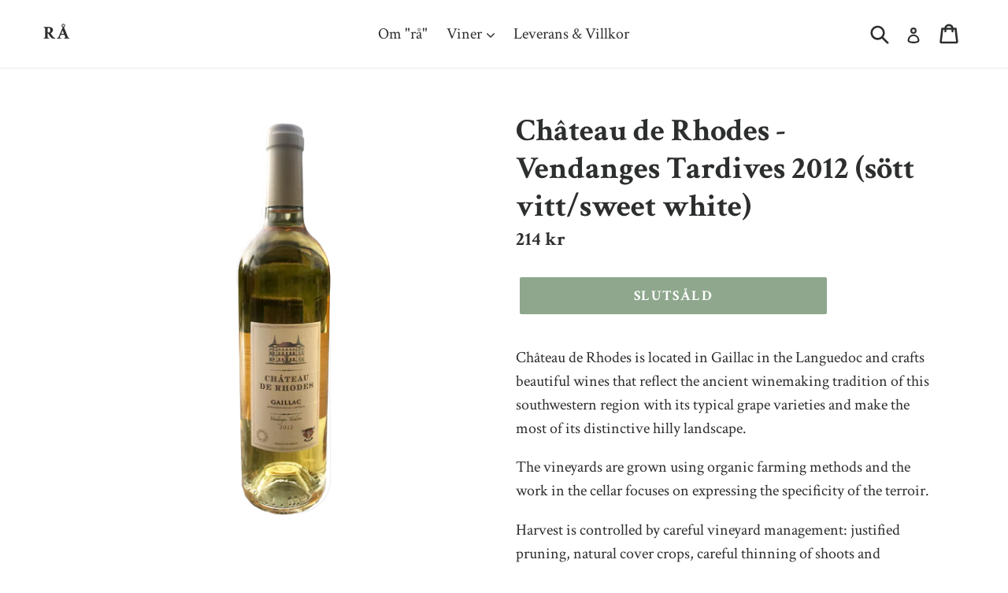

--- FILE ---
content_type: text/html; charset=utf-8
request_url: https://ra-vin.se/products/nyhet-chateau-de-rhodes-vendanges-tardives-2012
body_size: 15475
content:
<!doctype html>
<!--[if IE 9]> <html class="ie9 no-js" lang="en"> <![endif]-->
<!--[if (gt IE 9)|!(IE)]><!--> <html class="no-js" lang="en"> <!--<![endif]-->
<head>
  <meta charset="utf-8">
  <meta http-equiv="X-UA-Compatible" content="IE=edge,chrome=1">
  <meta name="viewport" content="width=device-width,initial-scale=1">
  <meta name="theme-color" content="#1c4e1a">
  <link rel="canonical" href="https://ra-vin.se/products/nyhet-chateau-de-rhodes-vendanges-tardives-2012"><title>Château de Rhodes - Vendanges Tardives 2012 (sött vitt/sweet white)
&ndash; rå</title><meta name="description" content="Château de Rhodes is located in Gaillac in the Languedoc and crafts beautiful wines that reflect the ancient winemaking tradition of this southwestern region with its typical grape varieties and make the most of its distinctive hilly landscape.  The vineyards are grown using organic farming methods and the work in the "><!-- /snippets/social-meta-tags.liquid -->




<meta property="og:site_name" content="rå">
<meta property="og:url" content="https://ra-vin.se/products/nyhet-chateau-de-rhodes-vendanges-tardives-2012">
<meta property="og:title" content="Château de Rhodes - Vendanges Tardives 2012 (sött vitt/sweet white)">
<meta property="og:type" content="product">
<meta property="og:description" content="Château de Rhodes is located in Gaillac in the Languedoc and crafts beautiful wines that reflect the ancient winemaking tradition of this southwestern region with its typical grape varieties and make the most of its distinctive hilly landscape.  The vineyards are grown using organic farming methods and the work in the ">

  <meta property="og:price:amount" content="214">
  <meta property="og:price:currency" content="SEK">

<meta property="og:image" content="http://ra-vin.se/cdn/shop/files/IMG_0435_1200x1200.png?v=1699962138">
<meta property="og:image:secure_url" content="https://ra-vin.se/cdn/shop/files/IMG_0435_1200x1200.png?v=1699962138">


<meta name="twitter:card" content="summary_large_image">
<meta name="twitter:title" content="Château de Rhodes - Vendanges Tardives 2012 (sött vitt/sweet white)">
<meta name="twitter:description" content="Château de Rhodes is located in Gaillac in the Languedoc and crafts beautiful wines that reflect the ancient winemaking tradition of this southwestern region with its typical grape varieties and make the most of its distinctive hilly landscape.  The vineyards are grown using organic farming methods and the work in the ">


  <link href="//ra-vin.se/cdn/shop/t/1/assets/theme.scss.css?v=39195761244063976271698577937" rel="stylesheet" type="text/css" media="all" />
  

  <link href="//fonts.googleapis.com/css?family=Crimson+Text:400,700" rel="stylesheet" type="text/css" media="all" />


  



  <script>
    var theme = {
      strings: {
        addToCart: "Lägg till i kundkorgen",
        soldOut: "Slutsåld",
        unavailable: "Ej tillgänglig",
        showMore: "Visa mer",
        showLess: "Visa mindre",
        addressError: "Error looking up that address",
        addressNoResults: "No results for that address",
        addressQueryLimit: "You have exceeded the Google API usage limit. Consider upgrading to a \u003ca href=\"https:\/\/developers.google.com\/maps\/premium\/usage-limits\"\u003ePremium Plan\u003c\/a\u003e.",
        authError: "There was a problem authenticating your Google Maps account."
      },
      moneyFormat: "{{amount_no_decimals}} kr"
    }

    document.documentElement.className = document.documentElement.className.replace('no-js', 'js');
  </script>

  <!--[if (lte IE 9) ]><script src="//ra-vin.se/cdn/shop/t/1/assets/match-media.min.js?v=22265819453975888031525689515" type="text/javascript"></script><![endif]--><!--[if (gt IE 9)|!(IE)]><!--><script src="//ra-vin.se/cdn/shop/t/1/assets/lazysizes.js?v=68441465964607740661525689515" async="async"></script><!--<![endif]-->
  <!--[if lte IE 9]><script src="//ra-vin.se/cdn/shop/t/1/assets/lazysizes.min.js?v=184"></script><![endif]-->

  <!--[if (gt IE 9)|!(IE)]><!--><script src="//ra-vin.se/cdn/shop/t/1/assets/vendor.js?v=121857302354663160541525689516" defer="defer"></script><!--<![endif]-->
  <!--[if lte IE 9]><script src="//ra-vin.se/cdn/shop/t/1/assets/vendor.js?v=121857302354663160541525689516"></script><![endif]-->

  <!--[if (gt IE 9)|!(IE)]><!--><script src="//ra-vin.se/cdn/shop/t/1/assets/theme.js?v=39488159678323643091525689515" defer="defer"></script><!--<![endif]-->
  <!--[if lte IE 9]><script src="//ra-vin.se/cdn/shop/t/1/assets/theme.js?v=39488159678323643091525689515"></script><![endif]-->

  <script>window.performance && window.performance.mark && window.performance.mark('shopify.content_for_header.start');</script><meta id="shopify-digital-wallet" name="shopify-digital-wallet" content="/6628606009/digital_wallets/dialog">
<link rel="alternate" type="application/json+oembed" href="https://ra-vin.se/products/nyhet-chateau-de-rhodes-vendanges-tardives-2012.oembed">
<script async="async" src="/checkouts/internal/preloads.js?locale=en-SE"></script>
<script id="shopify-features" type="application/json">{"accessToken":"07cbe4c408e65b633937168b980915fe","betas":["rich-media-storefront-analytics"],"domain":"ra-vin.se","predictiveSearch":true,"shopId":6628606009,"locale":"en"}</script>
<script>var Shopify = Shopify || {};
Shopify.shop = "ra-fin.myshopify.com";
Shopify.locale = "en";
Shopify.currency = {"active":"SEK","rate":"1.0"};
Shopify.country = "SE";
Shopify.theme = {"name":"Debut","id":16510025785,"schema_name":"Debut","schema_version":"2.5.1","theme_store_id":796,"role":"main"};
Shopify.theme.handle = "null";
Shopify.theme.style = {"id":null,"handle":null};
Shopify.cdnHost = "ra-vin.se/cdn";
Shopify.routes = Shopify.routes || {};
Shopify.routes.root = "/";</script>
<script type="module">!function(o){(o.Shopify=o.Shopify||{}).modules=!0}(window);</script>
<script>!function(o){function n(){var o=[];function n(){o.push(Array.prototype.slice.apply(arguments))}return n.q=o,n}var t=o.Shopify=o.Shopify||{};t.loadFeatures=n(),t.autoloadFeatures=n()}(window);</script>
<script id="shop-js-analytics" type="application/json">{"pageType":"product"}</script>
<script defer="defer" async type="module" src="//ra-vin.se/cdn/shopifycloud/shop-js/modules/v2/client.init-shop-cart-sync_BdyHc3Nr.en.esm.js"></script>
<script defer="defer" async type="module" src="//ra-vin.se/cdn/shopifycloud/shop-js/modules/v2/chunk.common_Daul8nwZ.esm.js"></script>
<script type="module">
  await import("//ra-vin.se/cdn/shopifycloud/shop-js/modules/v2/client.init-shop-cart-sync_BdyHc3Nr.en.esm.js");
await import("//ra-vin.se/cdn/shopifycloud/shop-js/modules/v2/chunk.common_Daul8nwZ.esm.js");

  window.Shopify.SignInWithShop?.initShopCartSync?.({"fedCMEnabled":true,"windoidEnabled":true});

</script>
<script id="__st">var __st={"a":6628606009,"offset":3600,"reqid":"8a45dd25-906c-4e20-8abf-ae312f7734f9-1768954223","pageurl":"ra-vin.se\/products\/nyhet-chateau-de-rhodes-vendanges-tardives-2012","u":"9c2932b145f0","p":"product","rtyp":"product","rid":8829628776785};</script>
<script>window.ShopifyPaypalV4VisibilityTracking = true;</script>
<script id="captcha-bootstrap">!function(){'use strict';const t='contact',e='account',n='new_comment',o=[[t,t],['blogs',n],['comments',n],[t,'customer']],c=[[e,'customer_login'],[e,'guest_login'],[e,'recover_customer_password'],[e,'create_customer']],r=t=>t.map((([t,e])=>`form[action*='/${t}']:not([data-nocaptcha='true']) input[name='form_type'][value='${e}']`)).join(','),a=t=>()=>t?[...document.querySelectorAll(t)].map((t=>t.form)):[];function s(){const t=[...o],e=r(t);return a(e)}const i='password',u='form_key',d=['recaptcha-v3-token','g-recaptcha-response','h-captcha-response',i],f=()=>{try{return window.sessionStorage}catch{return}},m='__shopify_v',_=t=>t.elements[u];function p(t,e,n=!1){try{const o=window.sessionStorage,c=JSON.parse(o.getItem(e)),{data:r}=function(t){const{data:e,action:n}=t;return t[m]||n?{data:e,action:n}:{data:t,action:n}}(c);for(const[e,n]of Object.entries(r))t.elements[e]&&(t.elements[e].value=n);n&&o.removeItem(e)}catch(o){console.error('form repopulation failed',{error:o})}}const l='form_type',E='cptcha';function T(t){t.dataset[E]=!0}const w=window,h=w.document,L='Shopify',v='ce_forms',y='captcha';let A=!1;((t,e)=>{const n=(g='f06e6c50-85a8-45c8-87d0-21a2b65856fe',I='https://cdn.shopify.com/shopifycloud/storefront-forms-hcaptcha/ce_storefront_forms_captcha_hcaptcha.v1.5.2.iife.js',D={infoText:'Protected by hCaptcha',privacyText:'Privacy',termsText:'Terms'},(t,e,n)=>{const o=w[L][v],c=o.bindForm;if(c)return c(t,g,e,D).then(n);var r;o.q.push([[t,g,e,D],n]),r=I,A||(h.body.append(Object.assign(h.createElement('script'),{id:'captcha-provider',async:!0,src:r})),A=!0)});var g,I,D;w[L]=w[L]||{},w[L][v]=w[L][v]||{},w[L][v].q=[],w[L][y]=w[L][y]||{},w[L][y].protect=function(t,e){n(t,void 0,e),T(t)},Object.freeze(w[L][y]),function(t,e,n,w,h,L){const[v,y,A,g]=function(t,e,n){const i=e?o:[],u=t?c:[],d=[...i,...u],f=r(d),m=r(i),_=r(d.filter((([t,e])=>n.includes(e))));return[a(f),a(m),a(_),s()]}(w,h,L),I=t=>{const e=t.target;return e instanceof HTMLFormElement?e:e&&e.form},D=t=>v().includes(t);t.addEventListener('submit',(t=>{const e=I(t);if(!e)return;const n=D(e)&&!e.dataset.hcaptchaBound&&!e.dataset.recaptchaBound,o=_(e),c=g().includes(e)&&(!o||!o.value);(n||c)&&t.preventDefault(),c&&!n&&(function(t){try{if(!f())return;!function(t){const e=f();if(!e)return;const n=_(t);if(!n)return;const o=n.value;o&&e.removeItem(o)}(t);const e=Array.from(Array(32),(()=>Math.random().toString(36)[2])).join('');!function(t,e){_(t)||t.append(Object.assign(document.createElement('input'),{type:'hidden',name:u})),t.elements[u].value=e}(t,e),function(t,e){const n=f();if(!n)return;const o=[...t.querySelectorAll(`input[type='${i}']`)].map((({name:t})=>t)),c=[...d,...o],r={};for(const[a,s]of new FormData(t).entries())c.includes(a)||(r[a]=s);n.setItem(e,JSON.stringify({[m]:1,action:t.action,data:r}))}(t,e)}catch(e){console.error('failed to persist form',e)}}(e),e.submit())}));const S=(t,e)=>{t&&!t.dataset[E]&&(n(t,e.some((e=>e===t))),T(t))};for(const o of['focusin','change'])t.addEventListener(o,(t=>{const e=I(t);D(e)&&S(e,y())}));const B=e.get('form_key'),M=e.get(l),P=B&&M;t.addEventListener('DOMContentLoaded',(()=>{const t=y();if(P)for(const e of t)e.elements[l].value===M&&p(e,B);[...new Set([...A(),...v().filter((t=>'true'===t.dataset.shopifyCaptcha))])].forEach((e=>S(e,t)))}))}(h,new URLSearchParams(w.location.search),n,t,e,['guest_login'])})(!0,!0)}();</script>
<script integrity="sha256-4kQ18oKyAcykRKYeNunJcIwy7WH5gtpwJnB7kiuLZ1E=" data-source-attribution="shopify.loadfeatures" defer="defer" src="//ra-vin.se/cdn/shopifycloud/storefront/assets/storefront/load_feature-a0a9edcb.js" crossorigin="anonymous"></script>
<script data-source-attribution="shopify.dynamic_checkout.dynamic.init">var Shopify=Shopify||{};Shopify.PaymentButton=Shopify.PaymentButton||{isStorefrontPortableWallets:!0,init:function(){window.Shopify.PaymentButton.init=function(){};var t=document.createElement("script");t.src="https://ra-vin.se/cdn/shopifycloud/portable-wallets/latest/portable-wallets.en.js",t.type="module",document.head.appendChild(t)}};
</script>
<script data-source-attribution="shopify.dynamic_checkout.buyer_consent">
  function portableWalletsHideBuyerConsent(e){var t=document.getElementById("shopify-buyer-consent"),n=document.getElementById("shopify-subscription-policy-button");t&&n&&(t.classList.add("hidden"),t.setAttribute("aria-hidden","true"),n.removeEventListener("click",e))}function portableWalletsShowBuyerConsent(e){var t=document.getElementById("shopify-buyer-consent"),n=document.getElementById("shopify-subscription-policy-button");t&&n&&(t.classList.remove("hidden"),t.removeAttribute("aria-hidden"),n.addEventListener("click",e))}window.Shopify?.PaymentButton&&(window.Shopify.PaymentButton.hideBuyerConsent=portableWalletsHideBuyerConsent,window.Shopify.PaymentButton.showBuyerConsent=portableWalletsShowBuyerConsent);
</script>
<script data-source-attribution="shopify.dynamic_checkout.cart.bootstrap">document.addEventListener("DOMContentLoaded",(function(){function t(){return document.querySelector("shopify-accelerated-checkout-cart, shopify-accelerated-checkout")}if(t())Shopify.PaymentButton.init();else{new MutationObserver((function(e,n){t()&&(Shopify.PaymentButton.init(),n.disconnect())})).observe(document.body,{childList:!0,subtree:!0})}}));
</script>

<script>window.performance && window.performance.mark && window.performance.mark('shopify.content_for_header.end');</script>
<link href="https://monorail-edge.shopifysvc.com" rel="dns-prefetch">
<script>(function(){if ("sendBeacon" in navigator && "performance" in window) {try {var session_token_from_headers = performance.getEntriesByType('navigation')[0].serverTiming.find(x => x.name == '_s').description;} catch {var session_token_from_headers = undefined;}var session_cookie_matches = document.cookie.match(/_shopify_s=([^;]*)/);var session_token_from_cookie = session_cookie_matches && session_cookie_matches.length === 2 ? session_cookie_matches[1] : "";var session_token = session_token_from_headers || session_token_from_cookie || "";function handle_abandonment_event(e) {var entries = performance.getEntries().filter(function(entry) {return /monorail-edge.shopifysvc.com/.test(entry.name);});if (!window.abandonment_tracked && entries.length === 0) {window.abandonment_tracked = true;var currentMs = Date.now();var navigation_start = performance.timing.navigationStart;var payload = {shop_id: 6628606009,url: window.location.href,navigation_start,duration: currentMs - navigation_start,session_token,page_type: "product"};window.navigator.sendBeacon("https://monorail-edge.shopifysvc.com/v1/produce", JSON.stringify({schema_id: "online_store_buyer_site_abandonment/1.1",payload: payload,metadata: {event_created_at_ms: currentMs,event_sent_at_ms: currentMs}}));}}window.addEventListener('pagehide', handle_abandonment_event);}}());</script>
<script id="web-pixels-manager-setup">(function e(e,d,r,n,o){if(void 0===o&&(o={}),!Boolean(null===(a=null===(i=window.Shopify)||void 0===i?void 0:i.analytics)||void 0===a?void 0:a.replayQueue)){var i,a;window.Shopify=window.Shopify||{};var t=window.Shopify;t.analytics=t.analytics||{};var s=t.analytics;s.replayQueue=[],s.publish=function(e,d,r){return s.replayQueue.push([e,d,r]),!0};try{self.performance.mark("wpm:start")}catch(e){}var l=function(){var e={modern:/Edge?\/(1{2}[4-9]|1[2-9]\d|[2-9]\d{2}|\d{4,})\.\d+(\.\d+|)|Firefox\/(1{2}[4-9]|1[2-9]\d|[2-9]\d{2}|\d{4,})\.\d+(\.\d+|)|Chrom(ium|e)\/(9{2}|\d{3,})\.\d+(\.\d+|)|(Maci|X1{2}).+ Version\/(15\.\d+|(1[6-9]|[2-9]\d|\d{3,})\.\d+)([,.]\d+|)( \(\w+\)|)( Mobile\/\w+|) Safari\/|Chrome.+OPR\/(9{2}|\d{3,})\.\d+\.\d+|(CPU[ +]OS|iPhone[ +]OS|CPU[ +]iPhone|CPU IPhone OS|CPU iPad OS)[ +]+(15[._]\d+|(1[6-9]|[2-9]\d|\d{3,})[._]\d+)([._]\d+|)|Android:?[ /-](13[3-9]|1[4-9]\d|[2-9]\d{2}|\d{4,})(\.\d+|)(\.\d+|)|Android.+Firefox\/(13[5-9]|1[4-9]\d|[2-9]\d{2}|\d{4,})\.\d+(\.\d+|)|Android.+Chrom(ium|e)\/(13[3-9]|1[4-9]\d|[2-9]\d{2}|\d{4,})\.\d+(\.\d+|)|SamsungBrowser\/([2-9]\d|\d{3,})\.\d+/,legacy:/Edge?\/(1[6-9]|[2-9]\d|\d{3,})\.\d+(\.\d+|)|Firefox\/(5[4-9]|[6-9]\d|\d{3,})\.\d+(\.\d+|)|Chrom(ium|e)\/(5[1-9]|[6-9]\d|\d{3,})\.\d+(\.\d+|)([\d.]+$|.*Safari\/(?![\d.]+ Edge\/[\d.]+$))|(Maci|X1{2}).+ Version\/(10\.\d+|(1[1-9]|[2-9]\d|\d{3,})\.\d+)([,.]\d+|)( \(\w+\)|)( Mobile\/\w+|) Safari\/|Chrome.+OPR\/(3[89]|[4-9]\d|\d{3,})\.\d+\.\d+|(CPU[ +]OS|iPhone[ +]OS|CPU[ +]iPhone|CPU IPhone OS|CPU iPad OS)[ +]+(10[._]\d+|(1[1-9]|[2-9]\d|\d{3,})[._]\d+)([._]\d+|)|Android:?[ /-](13[3-9]|1[4-9]\d|[2-9]\d{2}|\d{4,})(\.\d+|)(\.\d+|)|Mobile Safari.+OPR\/([89]\d|\d{3,})\.\d+\.\d+|Android.+Firefox\/(13[5-9]|1[4-9]\d|[2-9]\d{2}|\d{4,})\.\d+(\.\d+|)|Android.+Chrom(ium|e)\/(13[3-9]|1[4-9]\d|[2-9]\d{2}|\d{4,})\.\d+(\.\d+|)|Android.+(UC? ?Browser|UCWEB|U3)[ /]?(15\.([5-9]|\d{2,})|(1[6-9]|[2-9]\d|\d{3,})\.\d+)\.\d+|SamsungBrowser\/(5\.\d+|([6-9]|\d{2,})\.\d+)|Android.+MQ{2}Browser\/(14(\.(9|\d{2,})|)|(1[5-9]|[2-9]\d|\d{3,})(\.\d+|))(\.\d+|)|K[Aa][Ii]OS\/(3\.\d+|([4-9]|\d{2,})\.\d+)(\.\d+|)/},d=e.modern,r=e.legacy,n=navigator.userAgent;return n.match(d)?"modern":n.match(r)?"legacy":"unknown"}(),u="modern"===l?"modern":"legacy",c=(null!=n?n:{modern:"",legacy:""})[u],f=function(e){return[e.baseUrl,"/wpm","/b",e.hashVersion,"modern"===e.buildTarget?"m":"l",".js"].join("")}({baseUrl:d,hashVersion:r,buildTarget:u}),m=function(e){var d=e.version,r=e.bundleTarget,n=e.surface,o=e.pageUrl,i=e.monorailEndpoint;return{emit:function(e){var a=e.status,t=e.errorMsg,s=(new Date).getTime(),l=JSON.stringify({metadata:{event_sent_at_ms:s},events:[{schema_id:"web_pixels_manager_load/3.1",payload:{version:d,bundle_target:r,page_url:o,status:a,surface:n,error_msg:t},metadata:{event_created_at_ms:s}}]});if(!i)return console&&console.warn&&console.warn("[Web Pixels Manager] No Monorail endpoint provided, skipping logging."),!1;try{return self.navigator.sendBeacon.bind(self.navigator)(i,l)}catch(e){}var u=new XMLHttpRequest;try{return u.open("POST",i,!0),u.setRequestHeader("Content-Type","text/plain"),u.send(l),!0}catch(e){return console&&console.warn&&console.warn("[Web Pixels Manager] Got an unhandled error while logging to Monorail."),!1}}}}({version:r,bundleTarget:l,surface:e.surface,pageUrl:self.location.href,monorailEndpoint:e.monorailEndpoint});try{o.browserTarget=l,function(e){var d=e.src,r=e.async,n=void 0===r||r,o=e.onload,i=e.onerror,a=e.sri,t=e.scriptDataAttributes,s=void 0===t?{}:t,l=document.createElement("script"),u=document.querySelector("head"),c=document.querySelector("body");if(l.async=n,l.src=d,a&&(l.integrity=a,l.crossOrigin="anonymous"),s)for(var f in s)if(Object.prototype.hasOwnProperty.call(s,f))try{l.dataset[f]=s[f]}catch(e){}if(o&&l.addEventListener("load",o),i&&l.addEventListener("error",i),u)u.appendChild(l);else{if(!c)throw new Error("Did not find a head or body element to append the script");c.appendChild(l)}}({src:f,async:!0,onload:function(){if(!function(){var e,d;return Boolean(null===(d=null===(e=window.Shopify)||void 0===e?void 0:e.analytics)||void 0===d?void 0:d.initialized)}()){var d=window.webPixelsManager.init(e)||void 0;if(d){var r=window.Shopify.analytics;r.replayQueue.forEach((function(e){var r=e[0],n=e[1],o=e[2];d.publishCustomEvent(r,n,o)})),r.replayQueue=[],r.publish=d.publishCustomEvent,r.visitor=d.visitor,r.initialized=!0}}},onerror:function(){return m.emit({status:"failed",errorMsg:"".concat(f," has failed to load")})},sri:function(e){var d=/^sha384-[A-Za-z0-9+/=]+$/;return"string"==typeof e&&d.test(e)}(c)?c:"",scriptDataAttributes:o}),m.emit({status:"loading"})}catch(e){m.emit({status:"failed",errorMsg:(null==e?void 0:e.message)||"Unknown error"})}}})({shopId: 6628606009,storefrontBaseUrl: "https://ra-vin.se",extensionsBaseUrl: "https://extensions.shopifycdn.com/cdn/shopifycloud/web-pixels-manager",monorailEndpoint: "https://monorail-edge.shopifysvc.com/unstable/produce_batch",surface: "storefront-renderer",enabledBetaFlags: ["2dca8a86"],webPixelsConfigList: [{"id":"shopify-app-pixel","configuration":"{}","eventPayloadVersion":"v1","runtimeContext":"STRICT","scriptVersion":"0450","apiClientId":"shopify-pixel","type":"APP","privacyPurposes":["ANALYTICS","MARKETING"]},{"id":"shopify-custom-pixel","eventPayloadVersion":"v1","runtimeContext":"LAX","scriptVersion":"0450","apiClientId":"shopify-pixel","type":"CUSTOM","privacyPurposes":["ANALYTICS","MARKETING"]}],isMerchantRequest: false,initData: {"shop":{"name":"rå","paymentSettings":{"currencyCode":"SEK"},"myshopifyDomain":"ra-fin.myshopify.com","countryCode":"HK","storefrontUrl":"https:\/\/ra-vin.se"},"customer":null,"cart":null,"checkout":null,"productVariants":[{"price":{"amount":214.0,"currencyCode":"SEK"},"product":{"title":"Château de Rhodes - Vendanges Tardives 2012 (sött vitt\/sweet white)","vendor":"rå","id":"8829628776785","untranslatedTitle":"Château de Rhodes - Vendanges Tardives 2012 (sött vitt\/sweet white)","url":"\/products\/nyhet-chateau-de-rhodes-vendanges-tardives-2012","type":""},"id":"47559592214865","image":{"src":"\/\/ra-vin.se\/cdn\/shop\/files\/IMG_0435.png?v=1699962138"},"sku":"","title":"Default Title","untranslatedTitle":"Default Title"}],"purchasingCompany":null},},"https://ra-vin.se/cdn","fcfee988w5aeb613cpc8e4bc33m6693e112",{"modern":"","legacy":""},{"shopId":"6628606009","storefrontBaseUrl":"https:\/\/ra-vin.se","extensionBaseUrl":"https:\/\/extensions.shopifycdn.com\/cdn\/shopifycloud\/web-pixels-manager","surface":"storefront-renderer","enabledBetaFlags":"[\"2dca8a86\"]","isMerchantRequest":"false","hashVersion":"fcfee988w5aeb613cpc8e4bc33m6693e112","publish":"custom","events":"[[\"page_viewed\",{}],[\"product_viewed\",{\"productVariant\":{\"price\":{\"amount\":214.0,\"currencyCode\":\"SEK\"},\"product\":{\"title\":\"Château de Rhodes - Vendanges Tardives 2012 (sött vitt\/sweet white)\",\"vendor\":\"rå\",\"id\":\"8829628776785\",\"untranslatedTitle\":\"Château de Rhodes - Vendanges Tardives 2012 (sött vitt\/sweet white)\",\"url\":\"\/products\/nyhet-chateau-de-rhodes-vendanges-tardives-2012\",\"type\":\"\"},\"id\":\"47559592214865\",\"image\":{\"src\":\"\/\/ra-vin.se\/cdn\/shop\/files\/IMG_0435.png?v=1699962138\"},\"sku\":\"\",\"title\":\"Default Title\",\"untranslatedTitle\":\"Default Title\"}}]]"});</script><script>
  window.ShopifyAnalytics = window.ShopifyAnalytics || {};
  window.ShopifyAnalytics.meta = window.ShopifyAnalytics.meta || {};
  window.ShopifyAnalytics.meta.currency = 'SEK';
  var meta = {"product":{"id":8829628776785,"gid":"gid:\/\/shopify\/Product\/8829628776785","vendor":"rå","type":"","handle":"nyhet-chateau-de-rhodes-vendanges-tardives-2012","variants":[{"id":47559592214865,"price":21400,"name":"Château de Rhodes - Vendanges Tardives 2012 (sött vitt\/sweet white)","public_title":null,"sku":""}],"remote":false},"page":{"pageType":"product","resourceType":"product","resourceId":8829628776785,"requestId":"8a45dd25-906c-4e20-8abf-ae312f7734f9-1768954223"}};
  for (var attr in meta) {
    window.ShopifyAnalytics.meta[attr] = meta[attr];
  }
</script>
<script class="analytics">
  (function () {
    var customDocumentWrite = function(content) {
      var jquery = null;

      if (window.jQuery) {
        jquery = window.jQuery;
      } else if (window.Checkout && window.Checkout.$) {
        jquery = window.Checkout.$;
      }

      if (jquery) {
        jquery('body').append(content);
      }
    };

    var hasLoggedConversion = function(token) {
      if (token) {
        return document.cookie.indexOf('loggedConversion=' + token) !== -1;
      }
      return false;
    }

    var setCookieIfConversion = function(token) {
      if (token) {
        var twoMonthsFromNow = new Date(Date.now());
        twoMonthsFromNow.setMonth(twoMonthsFromNow.getMonth() + 2);

        document.cookie = 'loggedConversion=' + token + '; expires=' + twoMonthsFromNow;
      }
    }

    var trekkie = window.ShopifyAnalytics.lib = window.trekkie = window.trekkie || [];
    if (trekkie.integrations) {
      return;
    }
    trekkie.methods = [
      'identify',
      'page',
      'ready',
      'track',
      'trackForm',
      'trackLink'
    ];
    trekkie.factory = function(method) {
      return function() {
        var args = Array.prototype.slice.call(arguments);
        args.unshift(method);
        trekkie.push(args);
        return trekkie;
      };
    };
    for (var i = 0; i < trekkie.methods.length; i++) {
      var key = trekkie.methods[i];
      trekkie[key] = trekkie.factory(key);
    }
    trekkie.load = function(config) {
      trekkie.config = config || {};
      trekkie.config.initialDocumentCookie = document.cookie;
      var first = document.getElementsByTagName('script')[0];
      var script = document.createElement('script');
      script.type = 'text/javascript';
      script.onerror = function(e) {
        var scriptFallback = document.createElement('script');
        scriptFallback.type = 'text/javascript';
        scriptFallback.onerror = function(error) {
                var Monorail = {
      produce: function produce(monorailDomain, schemaId, payload) {
        var currentMs = new Date().getTime();
        var event = {
          schema_id: schemaId,
          payload: payload,
          metadata: {
            event_created_at_ms: currentMs,
            event_sent_at_ms: currentMs
          }
        };
        return Monorail.sendRequest("https://" + monorailDomain + "/v1/produce", JSON.stringify(event));
      },
      sendRequest: function sendRequest(endpointUrl, payload) {
        // Try the sendBeacon API
        if (window && window.navigator && typeof window.navigator.sendBeacon === 'function' && typeof window.Blob === 'function' && !Monorail.isIos12()) {
          var blobData = new window.Blob([payload], {
            type: 'text/plain'
          });

          if (window.navigator.sendBeacon(endpointUrl, blobData)) {
            return true;
          } // sendBeacon was not successful

        } // XHR beacon

        var xhr = new XMLHttpRequest();

        try {
          xhr.open('POST', endpointUrl);
          xhr.setRequestHeader('Content-Type', 'text/plain');
          xhr.send(payload);
        } catch (e) {
          console.log(e);
        }

        return false;
      },
      isIos12: function isIos12() {
        return window.navigator.userAgent.lastIndexOf('iPhone; CPU iPhone OS 12_') !== -1 || window.navigator.userAgent.lastIndexOf('iPad; CPU OS 12_') !== -1;
      }
    };
    Monorail.produce('monorail-edge.shopifysvc.com',
      'trekkie_storefront_load_errors/1.1',
      {shop_id: 6628606009,
      theme_id: 16510025785,
      app_name: "storefront",
      context_url: window.location.href,
      source_url: "//ra-vin.se/cdn/s/trekkie.storefront.cd680fe47e6c39ca5d5df5f0a32d569bc48c0f27.min.js"});

        };
        scriptFallback.async = true;
        scriptFallback.src = '//ra-vin.se/cdn/s/trekkie.storefront.cd680fe47e6c39ca5d5df5f0a32d569bc48c0f27.min.js';
        first.parentNode.insertBefore(scriptFallback, first);
      };
      script.async = true;
      script.src = '//ra-vin.se/cdn/s/trekkie.storefront.cd680fe47e6c39ca5d5df5f0a32d569bc48c0f27.min.js';
      first.parentNode.insertBefore(script, first);
    };
    trekkie.load(
      {"Trekkie":{"appName":"storefront","development":false,"defaultAttributes":{"shopId":6628606009,"isMerchantRequest":null,"themeId":16510025785,"themeCityHash":"15688112953702251195","contentLanguage":"en","currency":"SEK","eventMetadataId":"278bbaf8-9663-459d-8783-bb862b68f305"},"isServerSideCookieWritingEnabled":true,"monorailRegion":"shop_domain","enabledBetaFlags":["65f19447"]},"Session Attribution":{},"S2S":{"facebookCapiEnabled":false,"source":"trekkie-storefront-renderer","apiClientId":580111}}
    );

    var loaded = false;
    trekkie.ready(function() {
      if (loaded) return;
      loaded = true;

      window.ShopifyAnalytics.lib = window.trekkie;

      var originalDocumentWrite = document.write;
      document.write = customDocumentWrite;
      try { window.ShopifyAnalytics.merchantGoogleAnalytics.call(this); } catch(error) {};
      document.write = originalDocumentWrite;

      window.ShopifyAnalytics.lib.page(null,{"pageType":"product","resourceType":"product","resourceId":8829628776785,"requestId":"8a45dd25-906c-4e20-8abf-ae312f7734f9-1768954223","shopifyEmitted":true});

      var match = window.location.pathname.match(/checkouts\/(.+)\/(thank_you|post_purchase)/)
      var token = match? match[1]: undefined;
      if (!hasLoggedConversion(token)) {
        setCookieIfConversion(token);
        window.ShopifyAnalytics.lib.track("Viewed Product",{"currency":"SEK","variantId":47559592214865,"productId":8829628776785,"productGid":"gid:\/\/shopify\/Product\/8829628776785","name":"Château de Rhodes - Vendanges Tardives 2012 (sött vitt\/sweet white)","price":"214.00","sku":"","brand":"rå","variant":null,"category":"","nonInteraction":true,"remote":false},undefined,undefined,{"shopifyEmitted":true});
      window.ShopifyAnalytics.lib.track("monorail:\/\/trekkie_storefront_viewed_product\/1.1",{"currency":"SEK","variantId":47559592214865,"productId":8829628776785,"productGid":"gid:\/\/shopify\/Product\/8829628776785","name":"Château de Rhodes - Vendanges Tardives 2012 (sött vitt\/sweet white)","price":"214.00","sku":"","brand":"rå","variant":null,"category":"","nonInteraction":true,"remote":false,"referer":"https:\/\/ra-vin.se\/products\/nyhet-chateau-de-rhodes-vendanges-tardives-2012"});
      }
    });


        var eventsListenerScript = document.createElement('script');
        eventsListenerScript.async = true;
        eventsListenerScript.src = "//ra-vin.se/cdn/shopifycloud/storefront/assets/shop_events_listener-3da45d37.js";
        document.getElementsByTagName('head')[0].appendChild(eventsListenerScript);

})();</script>
<script
  defer
  src="https://ra-vin.se/cdn/shopifycloud/perf-kit/shopify-perf-kit-3.0.4.min.js"
  data-application="storefront-renderer"
  data-shop-id="6628606009"
  data-render-region="gcp-us-east1"
  data-page-type="product"
  data-theme-instance-id="16510025785"
  data-theme-name="Debut"
  data-theme-version="2.5.1"
  data-monorail-region="shop_domain"
  data-resource-timing-sampling-rate="10"
  data-shs="true"
  data-shs-beacon="true"
  data-shs-export-with-fetch="true"
  data-shs-logs-sample-rate="1"
  data-shs-beacon-endpoint="https://ra-vin.se/api/collect"
></script>
</head>

<body class="template-product">

  <a class="in-page-link visually-hidden skip-link" href="#MainContent">Hoppa till innehåll</a>

  <div id="SearchDrawer" class="search-bar drawer drawer--top" role="dialog" aria-modal="true" aria-label="Sök">
    <div class="search-bar__table">
      <div class="search-bar__table-cell search-bar__form-wrapper">
        <form class="search search-bar__form" action="/search" method="get" role="search">
          <input class="search__input search-bar__input" type="search" name="q" value="" placeholder="Sök" aria-label="Sök">
          <button class="search-bar__submit search__submit btn--link" type="submit">
            <svg aria-hidden="true" focusable="false" role="presentation" class="icon icon-search" viewBox="0 0 37 40"><path d="M35.6 36l-9.8-9.8c4.1-5.4 3.6-13.2-1.3-18.1-5.4-5.4-14.2-5.4-19.7 0-5.4 5.4-5.4 14.2 0 19.7 2.6 2.6 6.1 4.1 9.8 4.1 3 0 5.9-1 8.3-2.8l9.8 9.8c.4.4.9.6 1.4.6s1-.2 1.4-.6c.9-.9.9-2.1.1-2.9zm-20.9-8.2c-2.6 0-5.1-1-7-2.9-3.9-3.9-3.9-10.1 0-14C9.6 9 12.2 8 14.7 8s5.1 1 7 2.9c3.9 3.9 3.9 10.1 0 14-1.9 1.9-4.4 2.9-7 2.9z"/></svg>
            <span class="icon__fallback-text">Sök</span>
          </button>
        </form>
      </div>
      <div class="search-bar__table-cell text-right">
        <button type="button" class="btn--link search-bar__close js-drawer-close">
          <svg aria-hidden="true" focusable="false" role="presentation" class="icon icon-close" viewBox="0 0 37 40"><path d="M21.3 23l11-11c.8-.8.8-2 0-2.8-.8-.8-2-.8-2.8 0l-11 11-11-11c-.8-.8-2-.8-2.8 0-.8.8-.8 2 0 2.8l11 11-11 11c-.8.8-.8 2 0 2.8.4.4.9.6 1.4.6s1-.2 1.4-.6l11-11 11 11c.4.4.9.6 1.4.6s1-.2 1.4-.6c.8-.8.8-2 0-2.8l-11-11z"/></svg>
          <span class="icon__fallback-text">Stäng sökningen</span>
        </button>
      </div>
    </div>
  </div>

  <div id="shopify-section-header" class="shopify-section">

<div data-section-id="header" data-section-type="header-section">
  

  <header class="site-header border-bottom logo--left" role="banner">
    <div class="grid grid--no-gutters grid--table site-header__mobile-nav">
      

      

      <div class="grid__item small--one-half medium-up--one-quarter logo-align--left">
        
        
          <div class="h2 site-header__logo">
        
          
            <a class="site-header__logo-link" href="/">rå</a>
          
        
          </div>
        
      </div>

      
        <nav class="grid__item medium-up--one-half small--hide" id="AccessibleNav" role="navigation">
          <ul class="site-nav list--inline " id="SiteNav">
  



    
      <li>
        <a href="/pages/om-oss" class="site-nav__link site-nav__link--main">Om "rå"</a>
      </li>
    
  



    
      <li class="site-nav--has-dropdown" aria-haspopup="true" aria-controls="SiteNavLabel-viner">
        <a href="/collections/varsortiment-2025" class="site-nav__link site-nav__link--main" aria-expanded="false">
          Viner
          <svg aria-hidden="true" focusable="false" role="presentation" class="icon icon--wide icon-chevron-down" viewBox="0 0 498.98 284.49"><defs><style>.cls-1{fill:#231f20}</style></defs><path class="cls-1" d="M80.93 271.76A35 35 0 0 1 140.68 247l189.74 189.75L520.16 247a35 35 0 1 1 49.5 49.5L355.17 511a35 35 0 0 1-49.5 0L91.18 296.5a34.89 34.89 0 0 1-10.25-24.74z" transform="translate(-80.93 -236.76)"/></svg>
        </a>

        <div class="site-nav__dropdown" id="SiteNavLabel-viner">
          
            <ul>
              
                <li >
                  <a href="/collections/alla-vara-viner" class="site-nav__link site-nav__child-link">
                    Tidigare viner
                  </a>
                </li>
              
                <li >
                  <a href="/collections/hostsortiment-2025" class="site-nav__link site-nav__child-link site-nav__link--last">
                    Höstsortiment 2025
                  </a>
                </li>
              
            </ul>
          
        </div>
      </li>
    
  



    
      <li>
        <a href="/pages/bestallning-leverans" class="site-nav__link site-nav__link--main">Leverans & Villkor</a>
      </li>
    
  
</ul>

        </nav>
      

      <div class="grid__item small--one-half medium-up--one-quarter text-right site-header__icons site-header__icons--plus">
        <div class="site-header__icons-wrapper">
          
            <div class="site-header__search small--hide">
              <form action="/search" method="get" class="search-header search" role="search">
  <input class="search-header__input search__input"
    type="search"
    name="q"
    placeholder="Sök"
    aria-label="Sök">
  <button class="search-header__submit search__submit btn--link" type="submit">
    <svg aria-hidden="true" focusable="false" role="presentation" class="icon icon-search" viewBox="0 0 37 40"><path d="M35.6 36l-9.8-9.8c4.1-5.4 3.6-13.2-1.3-18.1-5.4-5.4-14.2-5.4-19.7 0-5.4 5.4-5.4 14.2 0 19.7 2.6 2.6 6.1 4.1 9.8 4.1 3 0 5.9-1 8.3-2.8l9.8 9.8c.4.4.9.6 1.4.6s1-.2 1.4-.6c.9-.9.9-2.1.1-2.9zm-20.9-8.2c-2.6 0-5.1-1-7-2.9-3.9-3.9-3.9-10.1 0-14C9.6 9 12.2 8 14.7 8s5.1 1 7 2.9c3.9 3.9 3.9 10.1 0 14-1.9 1.9-4.4 2.9-7 2.9z"/></svg>
    <span class="icon__fallback-text">Sök</span>
  </button>
</form>

            </div>
          

          <button type="button" class="btn--link site-header__search-toggle js-drawer-open-top medium-up--hide">
            <svg aria-hidden="true" focusable="false" role="presentation" class="icon icon-search" viewBox="0 0 37 40"><path d="M35.6 36l-9.8-9.8c4.1-5.4 3.6-13.2-1.3-18.1-5.4-5.4-14.2-5.4-19.7 0-5.4 5.4-5.4 14.2 0 19.7 2.6 2.6 6.1 4.1 9.8 4.1 3 0 5.9-1 8.3-2.8l9.8 9.8c.4.4.9.6 1.4.6s1-.2 1.4-.6c.9-.9.9-2.1.1-2.9zm-20.9-8.2c-2.6 0-5.1-1-7-2.9-3.9-3.9-3.9-10.1 0-14C9.6 9 12.2 8 14.7 8s5.1 1 7 2.9c3.9 3.9 3.9 10.1 0 14-1.9 1.9-4.4 2.9-7 2.9z"/></svg>
            <span class="icon__fallback-text">Sök</span>
          </button>

          
            
              <a href="/account/login" class="site-header__account">
                <svg aria-hidden="true" focusable="false" role="presentation" class="icon icon-login" viewBox="0 0 28.33 37.68"><path d="M14.17 14.9a7.45 7.45 0 1 0-7.5-7.45 7.46 7.46 0 0 0 7.5 7.45zm0-10.91a3.45 3.45 0 1 1-3.5 3.46A3.46 3.46 0 0 1 14.17 4zM14.17 16.47A14.18 14.18 0 0 0 0 30.68c0 1.41.66 4 5.11 5.66a27.17 27.17 0 0 0 9.06 1.34c6.54 0 14.17-1.84 14.17-7a14.18 14.18 0 0 0-14.17-14.21zm0 17.21c-6.3 0-10.17-1.77-10.17-3a10.17 10.17 0 1 1 20.33 0c.01 1.23-3.86 3-10.16 3z"/></svg>
                <span class="icon__fallback-text">Logga in</span>
              </a>
            
          

          <a href="/cart" class="site-header__cart">
            <svg aria-hidden="true" focusable="false" role="presentation" class="icon icon-cart" viewBox="0 0 37 40"><path d="M36.5 34.8L33.3 8h-5.9C26.7 3.9 23 .8 18.5.8S10.3 3.9 9.6 8H3.7L.5 34.8c-.2 1.5.4 2.4.9 3 .5.5 1.4 1.2 3.1 1.2h28c1.3 0 2.4-.4 3.1-1.3.7-.7 1-1.8.9-2.9zm-18-30c2.2 0 4.1 1.4 4.7 3.2h-9.5c.7-1.9 2.6-3.2 4.8-3.2zM4.5 35l2.8-23h2.2v3c0 1.1.9 2 2 2s2-.9 2-2v-3h10v3c0 1.1.9 2 2 2s2-.9 2-2v-3h2.2l2.8 23h-28z"/></svg>
            <span class="icon__fallback-text">Vagn</span>
            
          </a>

          
            <button type="button" class="btn--link site-header__menu js-mobile-nav-toggle mobile-nav--open" aria-controls="navigation"  aria-expanded="false" aria-label="Meny">
              <svg aria-hidden="true" focusable="false" role="presentation" class="icon icon-hamburger" viewBox="0 0 37 40"><path d="M33.5 25h-30c-1.1 0-2-.9-2-2s.9-2 2-2h30c1.1 0 2 .9 2 2s-.9 2-2 2zm0-11.5h-30c-1.1 0-2-.9-2-2s.9-2 2-2h30c1.1 0 2 .9 2 2s-.9 2-2 2zm0 23h-30c-1.1 0-2-.9-2-2s.9-2 2-2h30c1.1 0 2 .9 2 2s-.9 2-2 2z"/></svg>
              <svg aria-hidden="true" focusable="false" role="presentation" class="icon icon-close" viewBox="0 0 37 40"><path d="M21.3 23l11-11c.8-.8.8-2 0-2.8-.8-.8-2-.8-2.8 0l-11 11-11-11c-.8-.8-2-.8-2.8 0-.8.8-.8 2 0 2.8l11 11-11 11c-.8.8-.8 2 0 2.8.4.4.9.6 1.4.6s1-.2 1.4-.6l11-11 11 11c.4.4.9.6 1.4.6s1-.2 1.4-.6c.8-.8.8-2 0-2.8l-11-11z"/></svg>
            </button>
          
        </div>

      </div>
    </div>

    <nav class="mobile-nav-wrapper medium-up--hide" role="navigation">
      <ul id="MobileNav" class="mobile-nav">
        
<li class="mobile-nav__item border-bottom">
            
              <a href="/pages/om-oss" class="mobile-nav__link">
                Om "rå"
              </a>
            
          </li>
        
<li class="mobile-nav__item border-bottom">
            
              
              <button type="button" class="btn--link js-toggle-submenu mobile-nav__link" data-target="viner-2" data-level="1" aria-expanded="false">
                Viner
                <div class="mobile-nav__icon">
                  <svg aria-hidden="true" focusable="false" role="presentation" class="icon icon-chevron-right" viewBox="0 0 284.49 498.98"><defs><style>.cls-1{fill:#231f20}</style></defs><path class="cls-1" d="M223.18 628.49a35 35 0 0 1-24.75-59.75L388.17 379 198.43 189.26a35 35 0 0 1 49.5-49.5l214.49 214.49a35 35 0 0 1 0 49.5L247.93 618.24a34.89 34.89 0 0 1-24.75 10.25z" transform="translate(-188.18 -129.51)"/></svg>
                </div>
              </button>
              <ul class="mobile-nav__dropdown" data-parent="viner-2" data-level="2">
                <li class="mobile-nav__item border-bottom">
                  <div class="mobile-nav__table">
                    <div class="mobile-nav__table-cell mobile-nav__return">
                      <button class="btn--link js-toggle-submenu mobile-nav__return-btn" type="button" aria-expanded="true" aria-label="Viner">
                        <svg aria-hidden="true" focusable="false" role="presentation" class="icon icon-chevron-left" viewBox="0 0 284.49 498.98"><defs><style>.cls-1{fill:#231f20}</style></defs><path class="cls-1" d="M437.67 129.51a35 35 0 0 1 24.75 59.75L272.67 379l189.75 189.74a35 35 0 1 1-49.5 49.5L198.43 403.75a35 35 0 0 1 0-49.5l214.49-214.49a34.89 34.89 0 0 1 24.75-10.25z" transform="translate(-188.18 -129.51)"/></svg>
                      </button>
                    </div>
                    <a href="/collections/varsortiment-2025" class="mobile-nav__sublist-link mobile-nav__sublist-header">
                      Viner
                    </a>
                  </div>
                </li>

                
                  <li class="mobile-nav__item border-bottom">
                    
                      <a href="/collections/alla-vara-viner" class="mobile-nav__sublist-link">
                        Tidigare viner
                      </a>
                    
                  </li>
                
                  <li class="mobile-nav__item">
                    
                      <a href="/collections/hostsortiment-2025" class="mobile-nav__sublist-link">
                        Höstsortiment 2025
                      </a>
                    
                  </li>
                
              </ul>
            
          </li>
        
<li class="mobile-nav__item">
            
              <a href="/pages/bestallning-leverans" class="mobile-nav__link">
                Leverans & Villkor
              </a>
            
          </li>
        
      </ul>
    </nav>
  </header>

  
</div>



<script type="application/ld+json">
{
  "@context": "http://schema.org",
  "@type": "Organization",
  "name": "rå",
  
  "sameAs": [
    "",
    "",
    "",
    "",
    "",
    "",
    "",
    ""
  ],
  "url": "https://ra-vin.se"
}
</script>


</div>

  <div class="page-container" id="PageContainer">

    <main class="main-content" id="MainContent" role="main">
      

<div id="shopify-section-product-template" class="shopify-section"><div class="product-template__container page-width" id="ProductSection-product-template" data-section-id="product-template" data-section-type="product" data-enable-history-state="true">
  


  <div class="grid product-single">
    <div class="grid__item product-single__photos medium-up--one-half">
        
        
        
        
<style>
  
  
  @media screen and (min-width: 750px) { 
    #FeaturedImage-product-template-55049616687441 {
      max-width: 530px;
      max-height: 530.0px;
    }
    #FeaturedImageZoom-product-template-55049616687441-wrapper {
      max-width: 530px;
      max-height: 530.0px;
    }
   } 
  
  
    
    @media screen and (max-width: 749px) {
      #FeaturedImage-product-template-55049616687441 {
        max-width: 750px;
        max-height: 750px;
      }
      #FeaturedImageZoom-product-template-55049616687441-wrapper {
        max-width: 750px;
      }
    }
  
</style>


        <div id="FeaturedImageZoom-product-template-55049616687441-wrapper" class="product-single__photo-wrapper js">
          <div id="FeaturedImageZoom-product-template-55049616687441" style="padding-top:100.0%;" class="product-single__photo js-zoom-enabled" data-image-id="55049616687441" data-zoom="//ra-vin.se/cdn/shop/files/IMG_0435_1024x1024@2x.png?v=1699962138">
            <img id="FeaturedImage-product-template-55049616687441"
                 class="feature-row__image product-featured-img lazyload"
                 src="//ra-vin.se/cdn/shop/files/IMG_0435_300x300.png?v=1699962138"
                 data-src="//ra-vin.se/cdn/shop/files/IMG_0435_{width}x.png?v=1699962138"
                 data-widths="[180, 360, 540, 720, 900, 1080, 1296, 1512, 1728, 2048]"
                 data-aspectratio="1.0"
                 data-sizes="auto"
                 alt="Château de Rhodes - Vendanges Tardives 2012 (sött vitt/sweet white)">
          </div>
        </div>
      

      <noscript>
        
        <img src="//ra-vin.se/cdn/shop/files/IMG_0435_530x@2x.png?v=1699962138" alt="Château de Rhodes - Vendanges Tardives 2012 (sött vitt/sweet white)" id="FeaturedImage-product-template" class="product-featured-img" style="max-width: 530px;">
      </noscript>

      
    </div>

    <div class="grid__item medium-up--one-half">
      <div class="product-single__meta">

        <h1 class="product-single__title">Château de Rhodes - Vendanges Tardives 2012 (sött vitt/sweet white)</h1>

        

        <div>
          <p class="product-single__price product-single__price-product-template">
            
              <span class="visually-hidden">Vanligt pris</span>
              <s id="ComparePrice-product-template" class="hide"></s>
              <span class="product-price__price product-price__price-product-template">
                <span id="ProductPrice-product-template">
                  214 kr
                </span>
                <span class="product-price__sale-label product-price__sale-label-product-template hide">Rea</span>
              </span>
            
          </p>

          

          <form method="post" action="/cart/add" id="product_form_8829628776785" accept-charset="UTF-8" class="product-form product-form-product-template
" enctype="multipart/form-data"><input type="hidden" name="form_type" value="product" /><input type="hidden" name="utf8" value="✓" />
            

            <select name="id" id="ProductSelect-product-template" class="product-form__variants no-js">
              
                
                  <option disabled="disabled">Default Title - Slutsåld</option>
                
              
            </select>

            
            <div class="product-form__item product-form__item--submit product-form__item--no-variants">
              <button type="submit" name="add" id="AddToCart-product-template" disabled="disabled" class="btn product-form__cart-submit">
                <span id="AddToCartText-product-template">
                  
                    Slutsåld
                  
                </span>
              </button>
              
            </div>
          <input type="hidden" name="product-id" value="8829628776785" /><input type="hidden" name="section-id" value="product-template" /></form>
        </div>

        <div class="product-single__description rte">
          <p><span style="font-weight: 400;">Château de Rhodes is located in Gaillac in the Languedoc and crafts beautiful wines that reflect the ancient winemaking tradition of this southwestern region with its typical grape varieties and make the most of its distinctive hilly landscape. </span></p>
<p><span style="font-weight: 400;">The vineyards are grown using organic farming methods and the work in the cellar focuses on expressing the specificity of the terroir.</span></p>
<p><span style="font-weight: 400;">Harvest is controlled by careful vineyard management: justified pruning, natural cover crops, careful thinning of shoots and thoughtful leaf removal.</span></p>
<p><span style="font-weight: 400;">Harvest takes place from the end of August for the ancestral method sparkling wine, until the end of October for this sweet wine "Vendanges Tardives" ("late harvest" in French).</span></p>
<p><span style="font-weight: 400;">Made from 72% Loin de l'Œil, 14% Mauzac and 14% Muscadelle (typical grapes in the region with Loin de l'Oeil being the most fragrant) growing on the estate's oldest 60-year-old vines and harvested in end of October, as mentioned earlier, this sweet wine offers an intense and complex aroma with notes of quince and apricot.</span></p>
<p><span style="font-weight: 400;">And while the mouth is abundant on the fruit and spices, these wines maintain a freshness and drinkability that make it a great wine with foie gras, blue cheese or dessert.</span></p>
<p><span style="font-weight: 400;">A wine of old age and exquisite quality art at a very affordable price. Best served chilled around 10°C.</span></p>
 
<p><em>Priset gäller för 1 flaska på 75cl / Price is for one 75cl bottle.</em></p>
<p><em><span>För leveranser utanför Skåne läggs transportkostnaderna från Malmö till leveransadressen till försäljningspriset. / For deliveries outside of Skåne, the cost of transport from Malmö to the delivery address will be charged on top of the disclaimed price.</span></em></p>
        </div>

        
          <!-- /snippets/social-sharing.liquid -->
<ul class="social-sharing">

  
    <li>
      <a target="_blank" href="//www.facebook.com/sharer.php?u=https://ra-vin.se/products/nyhet-chateau-de-rhodes-vendanges-tardives-2012" class="btn btn--small btn--secondary btn--share share-facebook">
        <svg aria-hidden="true" focusable="false" role="presentation" class="icon icon-facebook" viewBox="0 0 20 20"><path fill="#444" d="M18.05.811q.439 0 .744.305t.305.744v16.637q0 .439-.305.744t-.744.305h-4.732v-7.221h2.415l.342-2.854h-2.757v-1.83q0-.659.293-1t1.073-.342h1.488V3.762q-.976-.098-2.171-.098-1.634 0-2.635.964t-1 2.72V9.47H7.951v2.854h2.415v7.221H1.413q-.439 0-.744-.305t-.305-.744V1.859q0-.439.305-.744T1.413.81H18.05z"/></svg>
        <span class="share-title" aria-hidden="true">Share</span>
        <span class="visually-hidden">Share on Facebook</span>
      </a>
    </li>
  

  
    <li>
      <a target="_blank" href="//twitter.com/share?text=Ch%C3%A2teau%20de%20Rhodes%20-%20Vendanges%20Tardives%202012%20(s%C3%B6tt%20vitt/sweet%20white)&amp;url=https://ra-vin.se/products/nyhet-chateau-de-rhodes-vendanges-tardives-2012" class="btn btn--small btn--secondary btn--share share-twitter">
        <svg aria-hidden="true" focusable="false" role="presentation" class="icon icon-twitter" viewBox="0 0 20 20"><path fill="#444" d="M19.551 4.208q-.815 1.202-1.956 2.038 0 .082.02.255t.02.255q0 1.589-.469 3.179t-1.426 3.036-2.272 2.567-3.158 1.793-3.963.672q-3.301 0-6.031-1.773.571.041.937.041 2.751 0 4.911-1.671-1.284-.02-2.292-.784T2.456 11.85q.346.082.754.082.55 0 1.039-.163-1.365-.285-2.262-1.365T1.09 7.918v-.041q.774.408 1.773.448-.795-.53-1.263-1.396t-.469-1.864q0-1.019.509-1.997 1.487 1.854 3.596 2.924T9.81 7.184q-.143-.509-.143-.897 0-1.63 1.161-2.781t2.832-1.151q.815 0 1.569.326t1.284.917q1.345-.265 2.506-.958-.428 1.386-1.732 2.18 1.243-.163 2.262-.611z"/></svg>
        <span class="share-title" aria-hidden="true">Tweet</span>
        <span class="visually-hidden">Tweet on Twitter</span>
      </a>
    </li>
  

  
    <li>
      <a target="_blank" href="//pinterest.com/pin/create/button/?url=https://ra-vin.se/products/nyhet-chateau-de-rhodes-vendanges-tardives-2012&amp;media=//ra-vin.se/cdn/shop/files/IMG_0435_1024x1024.png?v=1699962138&amp;description=Ch%C3%A2teau%20de%20Rhodes%20-%20Vendanges%20Tardives%202012%20(s%C3%B6tt%20vitt/sweet%20white)" class="btn btn--small btn--secondary btn--share share-pinterest">
        <svg aria-hidden="true" focusable="false" role="presentation" class="icon icon-pinterest" viewBox="0 0 20 20"><path fill="#444" d="M9.958.811q1.903 0 3.635.744t2.988 2 2 2.988.744 3.635q0 2.537-1.256 4.696t-3.415 3.415-4.696 1.256q-1.39 0-2.659-.366.707-1.147.951-2.025l.659-2.561q.244.463.903.817t1.39.354q1.464 0 2.622-.842t1.793-2.305.634-3.293q0-2.171-1.671-3.769t-4.257-1.598q-1.586 0-2.903.537T5.298 5.897 4.066 7.775t-.427 2.037q0 1.268.476 2.22t1.427 1.342q.171.073.293.012t.171-.232q.171-.61.195-.756.098-.268-.122-.512-.634-.707-.634-1.83 0-1.854 1.281-3.183t3.354-1.329q1.83 0 2.854 1t1.025 2.61q0 1.342-.366 2.476t-1.049 1.817-1.561.683q-.732 0-1.195-.537t-.293-1.269q.098-.342.256-.878t.268-.915.207-.817.098-.732q0-.61-.317-1t-.927-.39q-.756 0-1.269.695t-.512 1.744q0 .39.061.756t.134.537l.073.171q-1 4.342-1.22 5.098-.195.927-.146 2.171-2.513-1.122-4.062-3.44T.59 10.177q0-3.879 2.744-6.623T9.957.81z"/></svg>
        <span class="share-title" aria-hidden="true">Pin it</span>
        <span class="visually-hidden">Pin on Pinterest</span>
      </a>
    </li>
  

</ul>

        
      </div>
    </div>
  </div>
</div>




  <script type="application/json" id="ProductJson-product-template">
    {"id":8829628776785,"title":"Château de Rhodes - Vendanges Tardives 2012 (sött vitt\/sweet white)","handle":"nyhet-chateau-de-rhodes-vendanges-tardives-2012","description":"\u003cp\u003e\u003cspan style=\"font-weight: 400;\"\u003eChâteau de Rhodes is located in Gaillac in the Languedoc and crafts beautiful wines that reflect the ancient winemaking tradition of this southwestern region with its typical grape varieties and make the most of its distinctive hilly landscape. \u003c\/span\u003e\u003c\/p\u003e\n\u003cp\u003e\u003cspan style=\"font-weight: 400;\"\u003eThe vineyards are grown using organic farming methods and the work in the cellar focuses on expressing the specificity of the terroir.\u003c\/span\u003e\u003c\/p\u003e\n\u003cp\u003e\u003cspan style=\"font-weight: 400;\"\u003eHarvest is controlled by careful vineyard management: justified pruning, natural cover crops, careful thinning of shoots and thoughtful leaf removal.\u003c\/span\u003e\u003c\/p\u003e\n\u003cp\u003e\u003cspan style=\"font-weight: 400;\"\u003eHarvest takes place from the end of August for the ancestral method sparkling wine, until the end of October for this sweet wine \"Vendanges Tardives\" (\"late harvest\" in French).\u003c\/span\u003e\u003c\/p\u003e\n\u003cp\u003e\u003cspan style=\"font-weight: 400;\"\u003eMade from 72% Loin de l'Œil, 14% Mauzac and 14% Muscadelle (typical grapes in the region with Loin de l'Oeil being the most fragrant) growing on the estate's oldest 60-year-old vines and harvested in end of October, as mentioned earlier, this sweet wine offers an intense and complex aroma with notes of quince and apricot.\u003c\/span\u003e\u003c\/p\u003e\n\u003cp\u003e\u003cspan style=\"font-weight: 400;\"\u003eAnd while the mouth is abundant on the fruit and spices, these wines maintain a freshness and drinkability that make it a great wine with foie gras, blue cheese or dessert.\u003c\/span\u003e\u003c\/p\u003e\n\u003cp\u003e\u003cspan style=\"font-weight: 400;\"\u003eA wine of old age and exquisite quality art at a very affordable price. Best served chilled around 10°C.\u003c\/span\u003e\u003c\/p\u003e\n \n\u003cp\u003e\u003cem\u003ePriset gäller för 1 flaska på 75cl \/ Price is for one 75cl bottle.\u003c\/em\u003e\u003c\/p\u003e\n\u003cp\u003e\u003cem\u003e\u003cspan\u003eFör leveranser utanför Skåne läggs transportkostnaderna från Malmö till leveransadressen till försäljningspriset. \/ For deliveries outside of Skåne, the cost of transport from Malmö to the delivery address will be charged on top of the disclaimed price.\u003c\/span\u003e\u003c\/em\u003e\u003c\/p\u003e","published_at":"2023-11-15T10:18:04+01:00","created_at":"2023-11-14T12:41:21+01:00","vendor":"rå","type":"","tags":[],"price":21400,"price_min":21400,"price_max":21400,"available":false,"price_varies":false,"compare_at_price":null,"compare_at_price_min":0,"compare_at_price_max":0,"compare_at_price_varies":false,"variants":[{"id":47559592214865,"title":"Default Title","option1":"Default Title","option2":null,"option3":null,"sku":"","requires_shipping":true,"taxable":true,"featured_image":null,"available":false,"name":"Château de Rhodes - Vendanges Tardives 2012 (sött vitt\/sweet white)","public_title":null,"options":["Default Title"],"price":21400,"weight":0,"compare_at_price":null,"inventory_management":"shopify","barcode":"","requires_selling_plan":false,"selling_plan_allocations":[]}],"images":["\/\/ra-vin.se\/cdn\/shop\/files\/IMG_0435.png?v=1699962138"],"featured_image":"\/\/ra-vin.se\/cdn\/shop\/files\/IMG_0435.png?v=1699962138","options":["Title"],"media":[{"alt":null,"id":47678283186513,"position":1,"preview_image":{"aspect_ratio":1.0,"height":1200,"width":1200,"src":"\/\/ra-vin.se\/cdn\/shop\/files\/IMG_0435.png?v=1699962138"},"aspect_ratio":1.0,"height":1200,"media_type":"image","src":"\/\/ra-vin.se\/cdn\/shop\/files\/IMG_0435.png?v=1699962138","width":1200}],"requires_selling_plan":false,"selling_plan_groups":[],"content":"\u003cp\u003e\u003cspan style=\"font-weight: 400;\"\u003eChâteau de Rhodes is located in Gaillac in the Languedoc and crafts beautiful wines that reflect the ancient winemaking tradition of this southwestern region with its typical grape varieties and make the most of its distinctive hilly landscape. \u003c\/span\u003e\u003c\/p\u003e\n\u003cp\u003e\u003cspan style=\"font-weight: 400;\"\u003eThe vineyards are grown using organic farming methods and the work in the cellar focuses on expressing the specificity of the terroir.\u003c\/span\u003e\u003c\/p\u003e\n\u003cp\u003e\u003cspan style=\"font-weight: 400;\"\u003eHarvest is controlled by careful vineyard management: justified pruning, natural cover crops, careful thinning of shoots and thoughtful leaf removal.\u003c\/span\u003e\u003c\/p\u003e\n\u003cp\u003e\u003cspan style=\"font-weight: 400;\"\u003eHarvest takes place from the end of August for the ancestral method sparkling wine, until the end of October for this sweet wine \"Vendanges Tardives\" (\"late harvest\" in French).\u003c\/span\u003e\u003c\/p\u003e\n\u003cp\u003e\u003cspan style=\"font-weight: 400;\"\u003eMade from 72% Loin de l'Œil, 14% Mauzac and 14% Muscadelle (typical grapes in the region with Loin de l'Oeil being the most fragrant) growing on the estate's oldest 60-year-old vines and harvested in end of October, as mentioned earlier, this sweet wine offers an intense and complex aroma with notes of quince and apricot.\u003c\/span\u003e\u003c\/p\u003e\n\u003cp\u003e\u003cspan style=\"font-weight: 400;\"\u003eAnd while the mouth is abundant on the fruit and spices, these wines maintain a freshness and drinkability that make it a great wine with foie gras, blue cheese or dessert.\u003c\/span\u003e\u003c\/p\u003e\n\u003cp\u003e\u003cspan style=\"font-weight: 400;\"\u003eA wine of old age and exquisite quality art at a very affordable price. Best served chilled around 10°C.\u003c\/span\u003e\u003c\/p\u003e\n \n\u003cp\u003e\u003cem\u003ePriset gäller för 1 flaska på 75cl \/ Price is for one 75cl bottle.\u003c\/em\u003e\u003c\/p\u003e\n\u003cp\u003e\u003cem\u003e\u003cspan\u003eFör leveranser utanför Skåne läggs transportkostnaderna från Malmö till leveransadressen till försäljningspriset. \/ For deliveries outside of Skåne, the cost of transport from Malmö to the delivery address will be charged on top of the disclaimed price.\u003c\/span\u003e\u003c\/em\u003e\u003c\/p\u003e"}
  </script>



</div>

<script>
  // Override default values of shop.strings for each template.
  // Alternate product templates can change values of
  // add to cart button, sold out, and unavailable states here.
  theme.productStrings = {
    addToCart: "Lägg till i kundkorgen",
    soldOut: "Slutsåld",
    unavailable: "Ej tillgänglig"
  }
</script>



<script type="application/ld+json">
{
  "@context": "http://schema.org/",
  "@type": "Product",
  "name": "Château de Rhodes - Vendanges Tardives 2012 (sött vitt/sweet white)",
  "url": "https://ra-vin.se/products/nyhet-chateau-de-rhodes-vendanges-tardives-2012",
  
    
    "image": [
      "https://ra-vin.se/cdn/shop/files/IMG_0435_1200x.png?v=1699962138"
    ],
  
  "description": "Château de Rhodes is located in Gaillac in the Languedoc and crafts beautiful wines that reflect the ancient winemaking tradition of this southwestern region with its typical grape varieties and make the most of its distinctive hilly landscape. 
The vineyards are grown using organic farming methods and the work in the cellar focuses on expressing the specificity of the terroir.
Harvest is controlled by careful vineyard management: justified pruning, natural cover crops, careful thinning of shoots and thoughtful leaf removal.
Harvest takes place from the end of August for the ancestral method sparkling wine, until the end of October for this sweet wine "Vendanges Tardives" ("late harvest" in French).
Made from 72% Loin de l'Œil, 14% Mauzac and 14% Muscadelle (typical grapes in the region with Loin de l'Oeil being the most fragrant) growing on the estate's oldest 60-year-old vines and harvested in end of October, as mentioned earlier, this sweet wine offers an intense and complex aroma with notes of quince and apricot.
And while the mouth is abundant on the fruit and spices, these wines maintain a freshness and drinkability that make it a great wine with foie gras, blue cheese or dessert.
A wine of old age and exquisite quality art at a very affordable price. Best served chilled around 10°C.
 
Priset gäller för 1 flaska på 75cl / Price is for one 75cl bottle.
För leveranser utanför Skåne läggs transportkostnaderna från Malmö till leveransadressen till försäljningspriset. / For deliveries outside of Skåne, the cost of transport from Malmö to the delivery address will be charged on top of the disclaimed price.",
  
  "brand": {
    "@type": "Thing",
    "name": "rå"
  },
  
    "offers": [
      
        {
          "@type" : "Offer",
          "availability" : "http://schema.org/OutOfStock",
          "price" : "214.0",
          "priceCurrency" : "SEK",
          "url" : "https://ra-vin.se/products/nyhet-chateau-de-rhodes-vendanges-tardives-2012?variant=47559592214865",
          "itemOffered" :
          {
              "@type" : "Product",
              
              
                "name" : "Default Title",
              
              
              
                "weight": {
                  "@type": "QuantitativeValue",
                  
                    "unitCode": "kg",
                  
                  "value": "0.0 kg"
                },
              
              "url": "https://ra-vin.se/products/nyhet-chateau-de-rhodes-vendanges-tardives-2012?variant=47559592214865"
          }
        }
      
    ]
  
}
</script>

    </main>

    <div id="shopify-section-footer" class="shopify-section">

<footer class="site-footer" role="contentinfo">
  <div class="page-width">
    <div class="grid grid--no-gutters">
      <div class="grid__item text-center">
        
          <ul class="site-footer__linklist site-footer__linklist--center">
            
              <li class="site-footer__linklist-item">
                <a href="/search">Sök</a>
              </li>
            
              <li class="site-footer__linklist-item">
                <a href="/pages/kontakta-oss">Kontakta oss</a>
              </li>
            
          </ul>
        
      </div>

      <div class="grid__item text-center">
        
      </div>

      
    </div>

    <div class="grid grid--no-gutters">
      

      <div class="grid__item text-center">
        <div class="site-footer__copyright">
          
            <small class="site-footer__copyright-content">&copy; 2026, <a href="/" title="">rå</a></small>
            <small class="site-footer__copyright-content site-footer__copyright-content--powered-by"><a target="_blank" rel="nofollow" href="https://www.shopify.com?utm_campaign=poweredby&amp;utm_medium=shopify&amp;utm_source=onlinestore">Powered by Shopify</a></small>
          
          
        </div>
      </div>
    </div>
    
  </div>

  <ul class="visually-hidden" aria-hidden="true">
    <li id="a11y-new-window-message">Öppnas i ett nytt fönster.</li>
    <li id="a11y-external-message">Öppnar extern webbplats.</li>
    <li id="a11y-new-window-external-message">Öppnar extern webbplats i ett nytt fönster.</li>
  </ul>
</footer>


</div>

  </div>
</body>
</html>
